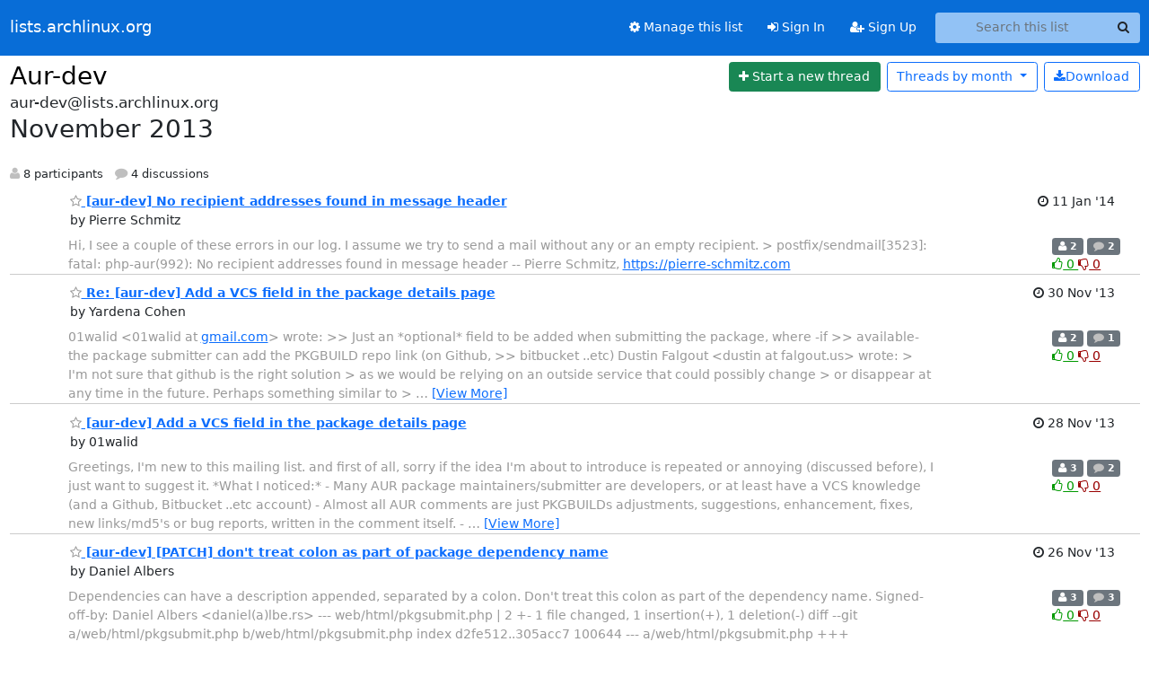

--- FILE ---
content_type: text/html; charset=utf-8
request_url: https://lists.archlinux.org/archives/list/aur-dev@lists.archlinux.org/2013/11/
body_size: 5991
content:





<!DOCTYPE HTML>
<html>
    <head>
        <meta http-equiv="Content-Type" content="text/html; charset=UTF-8" />
        <meta name="viewport" content="width=device-width, initial-scale=1.0" />
        <meta name="ROBOTS" content="INDEX, FOLLOW" />
        <title>
November 2013 - Aur-dev - lists.archlinux.org
</title>
        <meta name="author" content="" />
        <meta name="dc.language" content="en" />
        <link rel="shortcut icon" href="/static/hyperkitty/img/favicon.ico" />
        <link rel="stylesheet" href="/static/hyperkitty/libs/jquery/smoothness/jquery-ui-1.13.1.min.css" type="text/css" media="all" />
        <link rel="stylesheet" href="/static/hyperkitty/libs/fonts/font-awesome/css/font-awesome.min.css" type="text/css" media="all" />
        <link rel="stylesheet" href="/static/CACHE/css/output.e5bf37f52345.css" type="text/css" media="all"><link rel="stylesheet" href="/static/CACHE/css/output.e68c4908b3de.css" type="text/css"><link rel="stylesheet" href="/static/CACHE/css/output.60693ec958f7.css" type="text/css" media="all">
         
        
<link rel="alternate" type="application/rss+xml" title="Aur-dev" href="/archives/list/aur-dev@lists.archlinux.org/feed/"/>

        

    </head>

    <body>

    


    <nav class="navbar sticky-top navbar-expand-md mb-2" id="navbar-main">
        <div class="container-xxl">
            <div class="navbar-header"> <!--part of navbar that's always present-->
                <button type="button" class="navbar-toggler collapsed" data-bs-toggle="collapse" data-bs-target=".navbar-collapse">
                    <span class="fa fa-bars"></span>
                </button>
                <a class="navbar-brand" href="/archives/">lists.archlinux.org</a>

            </div> <!-- /navbar-header -->
            <div class="d-flex">
                <div class="auth dropdown d-md-none">
                        
                </div>
                
                <a  href="/accounts/login/?next=/archives/list/aur-dev%40lists.archlinux.org/2013/11/" class="nav-link d-md-none">
                    <span class="fa fa-sign-in"></span>
                    Sign In
                </a>
                <a  href="/accounts/signup/?next=/archives/list/aur-dev%40lists.archlinux.org/2013/11/" class="nav-link d-md-none">
                    <span class="fa fa-user-plus"></span>
                    Sign Up
                </a>
                
            </div>
            <div class="navbar-collapse collapse justify-content-end"> <!--part of navbar that's collapsed on small screens-->
                <!-- show dropdown for smaller viewports b/c login name/email may be too long -->
                <!-- only show this extra button/dropdown if we're in small screen sizes -->
            
                
                <a href="/mailman3/lists/aur-dev.lists.archlinux.org/" class="nav-link">
                    <span class="fa fa-cog"></span>
                    Manage this list
                </a>
                
            
            
            <a  href="/accounts/login/?next=/archives/list/aur-dev%40lists.archlinux.org/2013/11/" class="nav-link d-none d-md-block">
                <span class="fa fa-sign-in"></span>
                Sign In
            </a>
            <a  href="/accounts/signup/?next=/archives/list/aur-dev%40lists.archlinux.org/2013/11/" class="nav-link d-none d-md-block">
                <span class="fa fa-user-plus"></span>
                Sign Up
            </a>
            
                <form name="search" method="get" action="/archives/search" class="navbar-form navbar-right my-2 my-lg-2 ms-2" role="search">
                    <input type="hidden" name="mlist" value="aur-dev@lists.archlinux.org" />
                    <div class="input-group">
                    <input name="q" type="text" class="form-control rounded-4 search"
                            
                                placeholder="Search this list"
                                aria-label="Search this list"
                            
                            
                            />
                    <button class="btn search-button" aria-label="Search"><span class="fa fa-search"></span></button>
                    </div>
                </form>
                <!-- larger viewports -->
                <ul class="nav navbar-nav auth d-none d-md-flex">
                    
                </ul>
            </div> <!--/navbar-collapse -->
        </div><!-- /container for navbar -->
    </nav>

    

     <div class="modal fade" tabindex="-1" role="dialog" id="keyboard-shortcuts">
       <div class="modal-dialog" role="document">
         <div class="modal-content">
           <div class="modal-header">
             <button type="button" class="close" data-dismiss="modal" aria-label="Close"><span aria-hidden="true">&times;</span></button>
             <h4 class="modal-title">Keyboard Shortcuts</h4>
           </div>
           <div class="modal-body">
             <h3>Thread View</h3>
             <ul>
               <li><code>j</code>: Next unread message </li>
               <li><code>k</code>: Previous unread message </li>
               <li><code>j a</code>: Jump to all threads
               <li><code>j l</code>: Jump to MailingList overview
             </ul>
           </div>
         </div><!-- /.modal-content -->
       </div><!-- /.modal-dialog -->
     </div><!-- /.modal -->

     <div class="container-xxl" role="main">
        

<div class="row">

    <div id="thread-list">
        <div class="thread-list-header row">
            <h1 class="col">
                <a href="/archives/list/aur-dev@lists.archlinux.org/" class="list-name">
                    
                        Aur-dev
                    
                </a>
            </h1>
            <div class="col d-flex flex-align-center flex-row-reverse">
                <div class="order-3 me-2">
                    <a href="/archives/list/aur-dev@lists.archlinux.org/message/new"
                        class="btn btn-success"
                        aria-label="Start new thread">
                        <i class="fa fa-plus"></i>
                        <span class="d-inline d-md-none">Thread</span>
                        <span class="d-none d-md-inline">Start a new thread</span>
                    </a>
                </div>
                
                <div class="d-none d-md-block">
                    <a href="/archives/list/aur-dev@lists.archlinux.org/export/aur-dev@lists.archlinux.org-2013-12.mbox.gz?start=2013-11-01&amp;end=2013-12-01" title="This month in gzipped mbox format"
                    class="btn btn-outline-primary ms-2"><i class="fa fa-download" aria-label="Download Messages"></i>Download
                    </a>
                
                </div>
                
                   



<div class="dropdown-center">
<a href="" id="navbarMonthsListDrop" class="btn btn-outline-primary dropdown-toggle" data-bs-toggle="dropdown">
  <span class="d-none d-md-inline">Threads by</span> month <b class="caret"></b>
</a>
<ul class="dropdown-menu" role="menu" aria-labelledby="navbarMonthsListDrop">
    
    <li role="presentation" class="dropdown-header disabled dropdown-item">
        <a href="" class="nav-link">----- 2026 -----</a>
    </li>
    
    <li>
        <a class="dropdown-item" href="/archives/list/aur-dev@lists.archlinux.org/2026/1/"
           >January</a>
    </li>
    
    
    <li role="presentation" class="dropdown-header disabled dropdown-item">
        <a href="" class="nav-link">----- 2025 -----</a>
    </li>
    
    <li>
        <a class="dropdown-item" href="/archives/list/aur-dev@lists.archlinux.org/2025/12/"
           >December</a>
    </li>
    
    <li>
        <a class="dropdown-item" href="/archives/list/aur-dev@lists.archlinux.org/2025/11/"
           >November</a>
    </li>
    
    <li>
        <a class="dropdown-item" href="/archives/list/aur-dev@lists.archlinux.org/2025/10/"
           >October</a>
    </li>
    
    <li>
        <a class="dropdown-item" href="/archives/list/aur-dev@lists.archlinux.org/2025/9/"
           >September</a>
    </li>
    
    <li>
        <a class="dropdown-item" href="/archives/list/aur-dev@lists.archlinux.org/2025/8/"
           >August</a>
    </li>
    
    <li>
        <a class="dropdown-item" href="/archives/list/aur-dev@lists.archlinux.org/2025/7/"
           >July</a>
    </li>
    
    <li>
        <a class="dropdown-item" href="/archives/list/aur-dev@lists.archlinux.org/2025/6/"
           >June</a>
    </li>
    
    <li>
        <a class="dropdown-item" href="/archives/list/aur-dev@lists.archlinux.org/2025/5/"
           >May</a>
    </li>
    
    <li>
        <a class="dropdown-item" href="/archives/list/aur-dev@lists.archlinux.org/2025/4/"
           >April</a>
    </li>
    
    <li>
        <a class="dropdown-item" href="/archives/list/aur-dev@lists.archlinux.org/2025/3/"
           >March</a>
    </li>
    
    <li>
        <a class="dropdown-item" href="/archives/list/aur-dev@lists.archlinux.org/2025/2/"
           >February</a>
    </li>
    
    <li>
        <a class="dropdown-item" href="/archives/list/aur-dev@lists.archlinux.org/2025/1/"
           >January</a>
    </li>
    
    
    <li role="presentation" class="dropdown-header disabled dropdown-item">
        <a href="" class="nav-link">----- 2024 -----</a>
    </li>
    
    <li>
        <a class="dropdown-item" href="/archives/list/aur-dev@lists.archlinux.org/2024/12/"
           >December</a>
    </li>
    
    <li>
        <a class="dropdown-item" href="/archives/list/aur-dev@lists.archlinux.org/2024/11/"
           >November</a>
    </li>
    
    <li>
        <a class="dropdown-item" href="/archives/list/aur-dev@lists.archlinux.org/2024/10/"
           >October</a>
    </li>
    
    <li>
        <a class="dropdown-item" href="/archives/list/aur-dev@lists.archlinux.org/2024/9/"
           >September</a>
    </li>
    
    <li>
        <a class="dropdown-item" href="/archives/list/aur-dev@lists.archlinux.org/2024/8/"
           >August</a>
    </li>
    
    <li>
        <a class="dropdown-item" href="/archives/list/aur-dev@lists.archlinux.org/2024/7/"
           >July</a>
    </li>
    
    <li>
        <a class="dropdown-item" href="/archives/list/aur-dev@lists.archlinux.org/2024/6/"
           >June</a>
    </li>
    
    <li>
        <a class="dropdown-item" href="/archives/list/aur-dev@lists.archlinux.org/2024/5/"
           >May</a>
    </li>
    
    <li>
        <a class="dropdown-item" href="/archives/list/aur-dev@lists.archlinux.org/2024/4/"
           >April</a>
    </li>
    
    <li>
        <a class="dropdown-item" href="/archives/list/aur-dev@lists.archlinux.org/2024/3/"
           >March</a>
    </li>
    
    <li>
        <a class="dropdown-item" href="/archives/list/aur-dev@lists.archlinux.org/2024/2/"
           >February</a>
    </li>
    
    <li>
        <a class="dropdown-item" href="/archives/list/aur-dev@lists.archlinux.org/2024/1/"
           >January</a>
    </li>
    
    
    <li role="presentation" class="dropdown-header disabled dropdown-item">
        <a href="" class="nav-link">----- 2023 -----</a>
    </li>
    
    <li>
        <a class="dropdown-item" href="/archives/list/aur-dev@lists.archlinux.org/2023/12/"
           >December</a>
    </li>
    
    <li>
        <a class="dropdown-item" href="/archives/list/aur-dev@lists.archlinux.org/2023/11/"
           >November</a>
    </li>
    
    <li>
        <a class="dropdown-item" href="/archives/list/aur-dev@lists.archlinux.org/2023/10/"
           >October</a>
    </li>
    
    <li>
        <a class="dropdown-item" href="/archives/list/aur-dev@lists.archlinux.org/2023/9/"
           >September</a>
    </li>
    
    <li>
        <a class="dropdown-item" href="/archives/list/aur-dev@lists.archlinux.org/2023/8/"
           >August</a>
    </li>
    
    <li>
        <a class="dropdown-item" href="/archives/list/aur-dev@lists.archlinux.org/2023/7/"
           >July</a>
    </li>
    
    <li>
        <a class="dropdown-item" href="/archives/list/aur-dev@lists.archlinux.org/2023/6/"
           >June</a>
    </li>
    
    <li>
        <a class="dropdown-item" href="/archives/list/aur-dev@lists.archlinux.org/2023/5/"
           >May</a>
    </li>
    
    <li>
        <a class="dropdown-item" href="/archives/list/aur-dev@lists.archlinux.org/2023/4/"
           >April</a>
    </li>
    
    <li>
        <a class="dropdown-item" href="/archives/list/aur-dev@lists.archlinux.org/2023/3/"
           >March</a>
    </li>
    
    <li>
        <a class="dropdown-item" href="/archives/list/aur-dev@lists.archlinux.org/2023/2/"
           >February</a>
    </li>
    
    <li>
        <a class="dropdown-item" href="/archives/list/aur-dev@lists.archlinux.org/2023/1/"
           >January</a>
    </li>
    
    
    <li role="presentation" class="dropdown-header disabled dropdown-item">
        <a href="" class="nav-link">----- 2022 -----</a>
    </li>
    
    <li>
        <a class="dropdown-item" href="/archives/list/aur-dev@lists.archlinux.org/2022/12/"
           >December</a>
    </li>
    
    <li>
        <a class="dropdown-item" href="/archives/list/aur-dev@lists.archlinux.org/2022/11/"
           >November</a>
    </li>
    
    <li>
        <a class="dropdown-item" href="/archives/list/aur-dev@lists.archlinux.org/2022/10/"
           >October</a>
    </li>
    
    <li>
        <a class="dropdown-item" href="/archives/list/aur-dev@lists.archlinux.org/2022/9/"
           >September</a>
    </li>
    
    <li>
        <a class="dropdown-item" href="/archives/list/aur-dev@lists.archlinux.org/2022/8/"
           >August</a>
    </li>
    
    <li>
        <a class="dropdown-item" href="/archives/list/aur-dev@lists.archlinux.org/2022/7/"
           >July</a>
    </li>
    
    <li>
        <a class="dropdown-item" href="/archives/list/aur-dev@lists.archlinux.org/2022/6/"
           >June</a>
    </li>
    
    <li>
        <a class="dropdown-item" href="/archives/list/aur-dev@lists.archlinux.org/2022/5/"
           >May</a>
    </li>
    
    <li>
        <a class="dropdown-item" href="/archives/list/aur-dev@lists.archlinux.org/2022/4/"
           >April</a>
    </li>
    
    <li>
        <a class="dropdown-item" href="/archives/list/aur-dev@lists.archlinux.org/2022/3/"
           >March</a>
    </li>
    
    <li>
        <a class="dropdown-item" href="/archives/list/aur-dev@lists.archlinux.org/2022/2/"
           >February</a>
    </li>
    
    <li>
        <a class="dropdown-item" href="/archives/list/aur-dev@lists.archlinux.org/2022/1/"
           >January</a>
    </li>
    
    
    <li role="presentation" class="dropdown-header disabled dropdown-item">
        <a href="" class="nav-link">----- 2021 -----</a>
    </li>
    
    <li>
        <a class="dropdown-item" href="/archives/list/aur-dev@lists.archlinux.org/2021/12/"
           >December</a>
    </li>
    
    <li>
        <a class="dropdown-item" href="/archives/list/aur-dev@lists.archlinux.org/2021/11/"
           >November</a>
    </li>
    
    <li>
        <a class="dropdown-item" href="/archives/list/aur-dev@lists.archlinux.org/2021/10/"
           >October</a>
    </li>
    
    <li>
        <a class="dropdown-item" href="/archives/list/aur-dev@lists.archlinux.org/2021/9/"
           >September</a>
    </li>
    
    <li>
        <a class="dropdown-item" href="/archives/list/aur-dev@lists.archlinux.org/2021/8/"
           >August</a>
    </li>
    
    <li>
        <a class="dropdown-item" href="/archives/list/aur-dev@lists.archlinux.org/2021/7/"
           >July</a>
    </li>
    
    <li>
        <a class="dropdown-item" href="/archives/list/aur-dev@lists.archlinux.org/2021/6/"
           >June</a>
    </li>
    
    <li>
        <a class="dropdown-item" href="/archives/list/aur-dev@lists.archlinux.org/2021/5/"
           >May</a>
    </li>
    
    <li>
        <a class="dropdown-item" href="/archives/list/aur-dev@lists.archlinux.org/2021/4/"
           >April</a>
    </li>
    
    <li>
        <a class="dropdown-item" href="/archives/list/aur-dev@lists.archlinux.org/2021/3/"
           >March</a>
    </li>
    
    <li>
        <a class="dropdown-item" href="/archives/list/aur-dev@lists.archlinux.org/2021/2/"
           >February</a>
    </li>
    
    <li>
        <a class="dropdown-item" href="/archives/list/aur-dev@lists.archlinux.org/2021/1/"
           >January</a>
    </li>
    
    
    <li role="presentation" class="dropdown-header disabled dropdown-item">
        <a href="" class="nav-link">----- 2020 -----</a>
    </li>
    
    <li>
        <a class="dropdown-item" href="/archives/list/aur-dev@lists.archlinux.org/2020/12/"
           >December</a>
    </li>
    
    <li>
        <a class="dropdown-item" href="/archives/list/aur-dev@lists.archlinux.org/2020/11/"
           >November</a>
    </li>
    
    <li>
        <a class="dropdown-item" href="/archives/list/aur-dev@lists.archlinux.org/2020/10/"
           >October</a>
    </li>
    
    <li>
        <a class="dropdown-item" href="/archives/list/aur-dev@lists.archlinux.org/2020/9/"
           >September</a>
    </li>
    
    <li>
        <a class="dropdown-item" href="/archives/list/aur-dev@lists.archlinux.org/2020/8/"
           >August</a>
    </li>
    
    <li>
        <a class="dropdown-item" href="/archives/list/aur-dev@lists.archlinux.org/2020/7/"
           >July</a>
    </li>
    
    <li>
        <a class="dropdown-item" href="/archives/list/aur-dev@lists.archlinux.org/2020/6/"
           >June</a>
    </li>
    
    <li>
        <a class="dropdown-item" href="/archives/list/aur-dev@lists.archlinux.org/2020/5/"
           >May</a>
    </li>
    
    <li>
        <a class="dropdown-item" href="/archives/list/aur-dev@lists.archlinux.org/2020/4/"
           >April</a>
    </li>
    
    <li>
        <a class="dropdown-item" href="/archives/list/aur-dev@lists.archlinux.org/2020/3/"
           >March</a>
    </li>
    
    <li>
        <a class="dropdown-item" href="/archives/list/aur-dev@lists.archlinux.org/2020/2/"
           >February</a>
    </li>
    
    <li>
        <a class="dropdown-item" href="/archives/list/aur-dev@lists.archlinux.org/2020/1/"
           >January</a>
    </li>
    
    
    <li role="presentation" class="dropdown-header disabled dropdown-item">
        <a href="" class="nav-link">----- 2019 -----</a>
    </li>
    
    <li>
        <a class="dropdown-item" href="/archives/list/aur-dev@lists.archlinux.org/2019/12/"
           >December</a>
    </li>
    
    <li>
        <a class="dropdown-item" href="/archives/list/aur-dev@lists.archlinux.org/2019/11/"
           >November</a>
    </li>
    
    <li>
        <a class="dropdown-item" href="/archives/list/aur-dev@lists.archlinux.org/2019/10/"
           >October</a>
    </li>
    
    <li>
        <a class="dropdown-item" href="/archives/list/aur-dev@lists.archlinux.org/2019/9/"
           >September</a>
    </li>
    
    <li>
        <a class="dropdown-item" href="/archives/list/aur-dev@lists.archlinux.org/2019/8/"
           >August</a>
    </li>
    
    <li>
        <a class="dropdown-item" href="/archives/list/aur-dev@lists.archlinux.org/2019/7/"
           >July</a>
    </li>
    
    <li>
        <a class="dropdown-item" href="/archives/list/aur-dev@lists.archlinux.org/2019/6/"
           >June</a>
    </li>
    
    <li>
        <a class="dropdown-item" href="/archives/list/aur-dev@lists.archlinux.org/2019/5/"
           >May</a>
    </li>
    
    <li>
        <a class="dropdown-item" href="/archives/list/aur-dev@lists.archlinux.org/2019/4/"
           >April</a>
    </li>
    
    <li>
        <a class="dropdown-item" href="/archives/list/aur-dev@lists.archlinux.org/2019/3/"
           >March</a>
    </li>
    
    <li>
        <a class="dropdown-item" href="/archives/list/aur-dev@lists.archlinux.org/2019/2/"
           >February</a>
    </li>
    
    <li>
        <a class="dropdown-item" href="/archives/list/aur-dev@lists.archlinux.org/2019/1/"
           >January</a>
    </li>
    
    
    <li role="presentation" class="dropdown-header disabled dropdown-item">
        <a href="" class="nav-link">----- 2018 -----</a>
    </li>
    
    <li>
        <a class="dropdown-item" href="/archives/list/aur-dev@lists.archlinux.org/2018/12/"
           >December</a>
    </li>
    
    <li>
        <a class="dropdown-item" href="/archives/list/aur-dev@lists.archlinux.org/2018/11/"
           >November</a>
    </li>
    
    <li>
        <a class="dropdown-item" href="/archives/list/aur-dev@lists.archlinux.org/2018/10/"
           >October</a>
    </li>
    
    <li>
        <a class="dropdown-item" href="/archives/list/aur-dev@lists.archlinux.org/2018/9/"
           >September</a>
    </li>
    
    <li>
        <a class="dropdown-item" href="/archives/list/aur-dev@lists.archlinux.org/2018/8/"
           >August</a>
    </li>
    
    <li>
        <a class="dropdown-item" href="/archives/list/aur-dev@lists.archlinux.org/2018/7/"
           >July</a>
    </li>
    
    <li>
        <a class="dropdown-item" href="/archives/list/aur-dev@lists.archlinux.org/2018/6/"
           >June</a>
    </li>
    
    <li>
        <a class="dropdown-item" href="/archives/list/aur-dev@lists.archlinux.org/2018/5/"
           >May</a>
    </li>
    
    <li>
        <a class="dropdown-item" href="/archives/list/aur-dev@lists.archlinux.org/2018/4/"
           >April</a>
    </li>
    
    <li>
        <a class="dropdown-item" href="/archives/list/aur-dev@lists.archlinux.org/2018/3/"
           >March</a>
    </li>
    
    <li>
        <a class="dropdown-item" href="/archives/list/aur-dev@lists.archlinux.org/2018/2/"
           >February</a>
    </li>
    
    <li>
        <a class="dropdown-item" href="/archives/list/aur-dev@lists.archlinux.org/2018/1/"
           >January</a>
    </li>
    
    
    <li role="presentation" class="dropdown-header disabled dropdown-item">
        <a href="" class="nav-link">----- 2017 -----</a>
    </li>
    
    <li>
        <a class="dropdown-item" href="/archives/list/aur-dev@lists.archlinux.org/2017/12/"
           >December</a>
    </li>
    
    <li>
        <a class="dropdown-item" href="/archives/list/aur-dev@lists.archlinux.org/2017/11/"
           >November</a>
    </li>
    
    <li>
        <a class="dropdown-item" href="/archives/list/aur-dev@lists.archlinux.org/2017/10/"
           >October</a>
    </li>
    
    <li>
        <a class="dropdown-item" href="/archives/list/aur-dev@lists.archlinux.org/2017/9/"
           >September</a>
    </li>
    
    <li>
        <a class="dropdown-item" href="/archives/list/aur-dev@lists.archlinux.org/2017/8/"
           >August</a>
    </li>
    
    <li>
        <a class="dropdown-item" href="/archives/list/aur-dev@lists.archlinux.org/2017/7/"
           >July</a>
    </li>
    
    <li>
        <a class="dropdown-item" href="/archives/list/aur-dev@lists.archlinux.org/2017/6/"
           >June</a>
    </li>
    
    <li>
        <a class="dropdown-item" href="/archives/list/aur-dev@lists.archlinux.org/2017/5/"
           >May</a>
    </li>
    
    <li>
        <a class="dropdown-item" href="/archives/list/aur-dev@lists.archlinux.org/2017/4/"
           >April</a>
    </li>
    
    <li>
        <a class="dropdown-item" href="/archives/list/aur-dev@lists.archlinux.org/2017/3/"
           >March</a>
    </li>
    
    <li>
        <a class="dropdown-item" href="/archives/list/aur-dev@lists.archlinux.org/2017/2/"
           >February</a>
    </li>
    
    <li>
        <a class="dropdown-item" href="/archives/list/aur-dev@lists.archlinux.org/2017/1/"
           >January</a>
    </li>
    
    
    <li role="presentation" class="dropdown-header disabled dropdown-item">
        <a href="" class="nav-link">----- 2016 -----</a>
    </li>
    
    <li>
        <a class="dropdown-item" href="/archives/list/aur-dev@lists.archlinux.org/2016/12/"
           >December</a>
    </li>
    
    <li>
        <a class="dropdown-item" href="/archives/list/aur-dev@lists.archlinux.org/2016/11/"
           >November</a>
    </li>
    
    <li>
        <a class="dropdown-item" href="/archives/list/aur-dev@lists.archlinux.org/2016/10/"
           >October</a>
    </li>
    
    <li>
        <a class="dropdown-item" href="/archives/list/aur-dev@lists.archlinux.org/2016/9/"
           >September</a>
    </li>
    
    <li>
        <a class="dropdown-item" href="/archives/list/aur-dev@lists.archlinux.org/2016/8/"
           >August</a>
    </li>
    
    <li>
        <a class="dropdown-item" href="/archives/list/aur-dev@lists.archlinux.org/2016/7/"
           >July</a>
    </li>
    
    <li>
        <a class="dropdown-item" href="/archives/list/aur-dev@lists.archlinux.org/2016/6/"
           >June</a>
    </li>
    
    <li>
        <a class="dropdown-item" href="/archives/list/aur-dev@lists.archlinux.org/2016/5/"
           >May</a>
    </li>
    
    <li>
        <a class="dropdown-item" href="/archives/list/aur-dev@lists.archlinux.org/2016/4/"
           >April</a>
    </li>
    
    <li>
        <a class="dropdown-item" href="/archives/list/aur-dev@lists.archlinux.org/2016/3/"
           >March</a>
    </li>
    
    <li>
        <a class="dropdown-item" href="/archives/list/aur-dev@lists.archlinux.org/2016/2/"
           >February</a>
    </li>
    
    <li>
        <a class="dropdown-item" href="/archives/list/aur-dev@lists.archlinux.org/2016/1/"
           >January</a>
    </li>
    
    
    <li role="presentation" class="dropdown-header disabled dropdown-item">
        <a href="" class="nav-link">----- 2015 -----</a>
    </li>
    
    <li>
        <a class="dropdown-item" href="/archives/list/aur-dev@lists.archlinux.org/2015/12/"
           >December</a>
    </li>
    
    <li>
        <a class="dropdown-item" href="/archives/list/aur-dev@lists.archlinux.org/2015/11/"
           >November</a>
    </li>
    
    <li>
        <a class="dropdown-item" href="/archives/list/aur-dev@lists.archlinux.org/2015/10/"
           >October</a>
    </li>
    
    <li>
        <a class="dropdown-item" href="/archives/list/aur-dev@lists.archlinux.org/2015/9/"
           >September</a>
    </li>
    
    <li>
        <a class="dropdown-item" href="/archives/list/aur-dev@lists.archlinux.org/2015/8/"
           >August</a>
    </li>
    
    <li>
        <a class="dropdown-item" href="/archives/list/aur-dev@lists.archlinux.org/2015/7/"
           >July</a>
    </li>
    
    <li>
        <a class="dropdown-item" href="/archives/list/aur-dev@lists.archlinux.org/2015/6/"
           >June</a>
    </li>
    
    <li>
        <a class="dropdown-item" href="/archives/list/aur-dev@lists.archlinux.org/2015/5/"
           >May</a>
    </li>
    
    <li>
        <a class="dropdown-item" href="/archives/list/aur-dev@lists.archlinux.org/2015/4/"
           >April</a>
    </li>
    
    <li>
        <a class="dropdown-item" href="/archives/list/aur-dev@lists.archlinux.org/2015/3/"
           >March</a>
    </li>
    
    <li>
        <a class="dropdown-item" href="/archives/list/aur-dev@lists.archlinux.org/2015/2/"
           >February</a>
    </li>
    
    <li>
        <a class="dropdown-item" href="/archives/list/aur-dev@lists.archlinux.org/2015/1/"
           >January</a>
    </li>
    
    
    <li role="presentation" class="dropdown-header disabled dropdown-item">
        <a href="" class="nav-link">----- 2014 -----</a>
    </li>
    
    <li>
        <a class="dropdown-item" href="/archives/list/aur-dev@lists.archlinux.org/2014/12/"
           >December</a>
    </li>
    
    <li>
        <a class="dropdown-item" href="/archives/list/aur-dev@lists.archlinux.org/2014/11/"
           >November</a>
    </li>
    
    <li>
        <a class="dropdown-item" href="/archives/list/aur-dev@lists.archlinux.org/2014/10/"
           >October</a>
    </li>
    
    <li>
        <a class="dropdown-item" href="/archives/list/aur-dev@lists.archlinux.org/2014/9/"
           >September</a>
    </li>
    
    <li>
        <a class="dropdown-item" href="/archives/list/aur-dev@lists.archlinux.org/2014/8/"
           >August</a>
    </li>
    
    <li>
        <a class="dropdown-item" href="/archives/list/aur-dev@lists.archlinux.org/2014/7/"
           >July</a>
    </li>
    
    <li>
        <a class="dropdown-item" href="/archives/list/aur-dev@lists.archlinux.org/2014/6/"
           >June</a>
    </li>
    
    <li>
        <a class="dropdown-item" href="/archives/list/aur-dev@lists.archlinux.org/2014/5/"
           >May</a>
    </li>
    
    <li>
        <a class="dropdown-item" href="/archives/list/aur-dev@lists.archlinux.org/2014/4/"
           >April</a>
    </li>
    
    <li>
        <a class="dropdown-item" href="/archives/list/aur-dev@lists.archlinux.org/2014/3/"
           >March</a>
    </li>
    
    <li>
        <a class="dropdown-item" href="/archives/list/aur-dev@lists.archlinux.org/2014/2/"
           >February</a>
    </li>
    
    <li>
        <a class="dropdown-item" href="/archives/list/aur-dev@lists.archlinux.org/2014/1/"
           >January</a>
    </li>
    
    
    <li role="presentation" class="dropdown-header disabled dropdown-item">
        <a href="" class="nav-link">----- 2013 -----</a>
    </li>
    
    <li>
        <a class="dropdown-item" href="/archives/list/aur-dev@lists.archlinux.org/2013/12/"
           >December</a>
    </li>
    
    <li>
        <a class="dropdown-item" href="/archives/list/aur-dev@lists.archlinux.org/2013/11/"
           >November</a>
    </li>
    
    <li>
        <a class="dropdown-item" href="/archives/list/aur-dev@lists.archlinux.org/2013/10/"
           >October</a>
    </li>
    
    <li>
        <a class="dropdown-item" href="/archives/list/aur-dev@lists.archlinux.org/2013/9/"
           >September</a>
    </li>
    
    <li>
        <a class="dropdown-item" href="/archives/list/aur-dev@lists.archlinux.org/2013/8/"
           >August</a>
    </li>
    
    <li>
        <a class="dropdown-item" href="/archives/list/aur-dev@lists.archlinux.org/2013/7/"
           >July</a>
    </li>
    
    <li>
        <a class="dropdown-item" href="/archives/list/aur-dev@lists.archlinux.org/2013/6/"
           >June</a>
    </li>
    
    <li>
        <a class="dropdown-item" href="/archives/list/aur-dev@lists.archlinux.org/2013/5/"
           >May</a>
    </li>
    
    <li>
        <a class="dropdown-item" href="/archives/list/aur-dev@lists.archlinux.org/2013/4/"
           >April</a>
    </li>
    
    <li>
        <a class="dropdown-item" href="/archives/list/aur-dev@lists.archlinux.org/2013/3/"
           >March</a>
    </li>
    
    <li>
        <a class="dropdown-item" href="/archives/list/aur-dev@lists.archlinux.org/2013/2/"
           >February</a>
    </li>
    
    <li>
        <a class="dropdown-item" href="/archives/list/aur-dev@lists.archlinux.org/2013/1/"
           >January</a>
    </li>
    
    
    <li role="presentation" class="dropdown-header disabled dropdown-item">
        <a href="" class="nav-link">----- 2012 -----</a>
    </li>
    
    <li>
        <a class="dropdown-item" href="/archives/list/aur-dev@lists.archlinux.org/2012/12/"
           >December</a>
    </li>
    
    <li>
        <a class="dropdown-item" href="/archives/list/aur-dev@lists.archlinux.org/2012/11/"
           >November</a>
    </li>
    
    <li>
        <a class="dropdown-item" href="/archives/list/aur-dev@lists.archlinux.org/2012/10/"
           >October</a>
    </li>
    
    <li>
        <a class="dropdown-item" href="/archives/list/aur-dev@lists.archlinux.org/2012/9/"
           >September</a>
    </li>
    
    <li>
        <a class="dropdown-item" href="/archives/list/aur-dev@lists.archlinux.org/2012/8/"
           >August</a>
    </li>
    
    <li>
        <a class="dropdown-item" href="/archives/list/aur-dev@lists.archlinux.org/2012/7/"
           >July</a>
    </li>
    
    <li>
        <a class="dropdown-item" href="/archives/list/aur-dev@lists.archlinux.org/2012/6/"
           >June</a>
    </li>
    
    <li>
        <a class="dropdown-item" href="/archives/list/aur-dev@lists.archlinux.org/2012/5/"
           >May</a>
    </li>
    
    <li>
        <a class="dropdown-item" href="/archives/list/aur-dev@lists.archlinux.org/2012/4/"
           >April</a>
    </li>
    
    <li>
        <a class="dropdown-item" href="/archives/list/aur-dev@lists.archlinux.org/2012/3/"
           >March</a>
    </li>
    
    <li>
        <a class="dropdown-item" href="/archives/list/aur-dev@lists.archlinux.org/2012/2/"
           >February</a>
    </li>
    
    <li>
        <a class="dropdown-item" href="/archives/list/aur-dev@lists.archlinux.org/2012/1/"
           >January</a>
    </li>
    
    
    <li role="presentation" class="dropdown-header disabled dropdown-item">
        <a href="" class="nav-link">----- 2011 -----</a>
    </li>
    
    <li>
        <a class="dropdown-item" href="/archives/list/aur-dev@lists.archlinux.org/2011/12/"
           >December</a>
    </li>
    
    <li>
        <a class="dropdown-item" href="/archives/list/aur-dev@lists.archlinux.org/2011/11/"
           >November</a>
    </li>
    
    <li>
        <a class="dropdown-item" href="/archives/list/aur-dev@lists.archlinux.org/2011/10/"
           >October</a>
    </li>
    
    <li>
        <a class="dropdown-item" href="/archives/list/aur-dev@lists.archlinux.org/2011/9/"
           >September</a>
    </li>
    
    <li>
        <a class="dropdown-item" href="/archives/list/aur-dev@lists.archlinux.org/2011/8/"
           >August</a>
    </li>
    
    <li>
        <a class="dropdown-item" href="/archives/list/aur-dev@lists.archlinux.org/2011/7/"
           >July</a>
    </li>
    
    <li>
        <a class="dropdown-item" href="/archives/list/aur-dev@lists.archlinux.org/2011/6/"
           >June</a>
    </li>
    
    <li>
        <a class="dropdown-item" href="/archives/list/aur-dev@lists.archlinux.org/2011/5/"
           >May</a>
    </li>
    
    <li>
        <a class="dropdown-item" href="/archives/list/aur-dev@lists.archlinux.org/2011/4/"
           >April</a>
    </li>
    
    <li>
        <a class="dropdown-item" href="/archives/list/aur-dev@lists.archlinux.org/2011/3/"
           >March</a>
    </li>
    
    <li>
        <a class="dropdown-item" href="/archives/list/aur-dev@lists.archlinux.org/2011/2/"
           >February</a>
    </li>
    
    <li>
        <a class="dropdown-item" href="/archives/list/aur-dev@lists.archlinux.org/2011/1/"
           >January</a>
    </li>
    
    
    <li role="presentation" class="dropdown-header disabled dropdown-item">
        <a href="" class="nav-link">----- 2010 -----</a>
    </li>
    
    <li>
        <a class="dropdown-item" href="/archives/list/aur-dev@lists.archlinux.org/2010/12/"
           >December</a>
    </li>
    
    <li>
        <a class="dropdown-item" href="/archives/list/aur-dev@lists.archlinux.org/2010/11/"
           >November</a>
    </li>
    
    <li>
        <a class="dropdown-item" href="/archives/list/aur-dev@lists.archlinux.org/2010/10/"
           >October</a>
    </li>
    
    <li>
        <a class="dropdown-item" href="/archives/list/aur-dev@lists.archlinux.org/2010/9/"
           >September</a>
    </li>
    
    <li>
        <a class="dropdown-item" href="/archives/list/aur-dev@lists.archlinux.org/2010/8/"
           >August</a>
    </li>
    
    <li>
        <a class="dropdown-item" href="/archives/list/aur-dev@lists.archlinux.org/2010/7/"
           >July</a>
    </li>
    
    <li>
        <a class="dropdown-item" href="/archives/list/aur-dev@lists.archlinux.org/2010/6/"
           >June</a>
    </li>
    
    <li>
        <a class="dropdown-item" href="/archives/list/aur-dev@lists.archlinux.org/2010/5/"
           >May</a>
    </li>
    
    <li>
        <a class="dropdown-item" href="/archives/list/aur-dev@lists.archlinux.org/2010/4/"
           >April</a>
    </li>
    
    <li>
        <a class="dropdown-item" href="/archives/list/aur-dev@lists.archlinux.org/2010/3/"
           >March</a>
    </li>
    
    <li>
        <a class="dropdown-item" href="/archives/list/aur-dev@lists.archlinux.org/2010/2/"
           >February</a>
    </li>
    
    <li>
        <a class="dropdown-item" href="/archives/list/aur-dev@lists.archlinux.org/2010/1/"
           >January</a>
    </li>
    
    
    <li role="presentation" class="dropdown-header disabled dropdown-item">
        <a href="" class="nav-link">----- 2009 -----</a>
    </li>
    
    <li>
        <a class="dropdown-item" href="/archives/list/aur-dev@lists.archlinux.org/2009/12/"
           >December</a>
    </li>
    
    <li>
        <a class="dropdown-item" href="/archives/list/aur-dev@lists.archlinux.org/2009/11/"
           >November</a>
    </li>
    
    <li>
        <a class="dropdown-item" href="/archives/list/aur-dev@lists.archlinux.org/2009/10/"
           >October</a>
    </li>
    
    <li>
        <a class="dropdown-item" href="/archives/list/aur-dev@lists.archlinux.org/2009/9/"
           >September</a>
    </li>
    
    <li>
        <a class="dropdown-item" href="/archives/list/aur-dev@lists.archlinux.org/2009/8/"
           >August</a>
    </li>
    
    <li>
        <a class="dropdown-item" href="/archives/list/aur-dev@lists.archlinux.org/2009/7/"
           >July</a>
    </li>
    
    <li>
        <a class="dropdown-item" href="/archives/list/aur-dev@lists.archlinux.org/2009/6/"
           >June</a>
    </li>
    
    <li>
        <a class="dropdown-item" href="/archives/list/aur-dev@lists.archlinux.org/2009/5/"
           >May</a>
    </li>
    
    <li>
        <a class="dropdown-item" href="/archives/list/aur-dev@lists.archlinux.org/2009/4/"
           >April</a>
    </li>
    
    <li>
        <a class="dropdown-item" href="/archives/list/aur-dev@lists.archlinux.org/2009/3/"
           >March</a>
    </li>
    
    <li>
        <a class="dropdown-item" href="/archives/list/aur-dev@lists.archlinux.org/2009/2/"
           >February</a>
    </li>
    
    <li>
        <a class="dropdown-item" href="/archives/list/aur-dev@lists.archlinux.org/2009/1/"
           >January</a>
    </li>
    
    
    <li role="presentation" class="dropdown-header disabled dropdown-item">
        <a href="" class="nav-link">----- 2008 -----</a>
    </li>
    
    <li>
        <a class="dropdown-item" href="/archives/list/aur-dev@lists.archlinux.org/2008/12/"
           >December</a>
    </li>
    
    <li>
        <a class="dropdown-item" href="/archives/list/aur-dev@lists.archlinux.org/2008/11/"
           >November</a>
    </li>
    
    <li>
        <a class="dropdown-item" href="/archives/list/aur-dev@lists.archlinux.org/2008/10/"
           >October</a>
    </li>
    
    <li>
        <a class="dropdown-item" href="/archives/list/aur-dev@lists.archlinux.org/2008/9/"
           >September</a>
    </li>
    
    <li>
        <a class="dropdown-item" href="/archives/list/aur-dev@lists.archlinux.org/2008/8/"
           >August</a>
    </li>
    
    <li>
        <a class="dropdown-item" href="/archives/list/aur-dev@lists.archlinux.org/2008/7/"
           >July</a>
    </li>
    
    <li>
        <a class="dropdown-item" href="/archives/list/aur-dev@lists.archlinux.org/2008/6/"
           >June</a>
    </li>
    
    <li>
        <a class="dropdown-item" href="/archives/list/aur-dev@lists.archlinux.org/2008/5/"
           >May</a>
    </li>
    
    <li>
        <a class="dropdown-item" href="/archives/list/aur-dev@lists.archlinux.org/2008/4/"
           >April</a>
    </li>
    
    <li>
        <a class="dropdown-item" href="/archives/list/aur-dev@lists.archlinux.org/2008/3/"
           >March</a>
    </li>
    
    <li>
        <a class="dropdown-item" href="/archives/list/aur-dev@lists.archlinux.org/2008/2/"
           >February</a>
    </li>
    
    <li>
        <a class="dropdown-item" href="/archives/list/aur-dev@lists.archlinux.org/2008/1/"
           >January</a>
    </li>
    
    
    <li role="presentation" class="dropdown-header disabled dropdown-item">
        <a href="" class="nav-link">----- 2007 -----</a>
    </li>
    
    <li>
        <a class="dropdown-item" href="/archives/list/aur-dev@lists.archlinux.org/2007/12/"
           >December</a>
    </li>
    
    <li>
        <a class="dropdown-item" href="/archives/list/aur-dev@lists.archlinux.org/2007/11/"
           >November</a>
    </li>
    
    
</ul>
</div>
                
            </div>
            <span class="list-address">
                aur-dev@lists.archlinux.org
                <h2>November 2013</h2>
            </span>
            <ul class="list-unstyled list-stats thread-list-info">
                
                <li>
                    <i class="fa fa-user" aria-label="participants"></i>
                    8 participants
                </li>
                
                <li>
                    <i class="fa fa-comment" aria-label="replies"></i>
                    4 discussions
                </li>
            </ul>

        </div>

        
            



    <div class="thread">
        <div class="thread-info">
            <div class="thread-email row d-flex w-100">
                <div class="thread-summary d-flex">
                    <div class="p-2 sender gravatar circle">
                        
                            
                        
                    </div>
                    <div class="p-2 flex-fill">
                        <a name="ADD75UONCFQGZ22EK36ZHKDVILVNVSAM"
                           href="/archives/list/aur-dev@lists.archlinux.org/thread/ADD75UONCFQGZ22EK36ZHKDVILVNVSAM/"
                           class="thread-title">
                            
                                <i class="fa fa-star-o notsaved" title="Favorite" aria-label="Favorite thread"></i>
                            
                            [aur-dev] No recipient addresses found in message header
                        </a>
                        <br />
                        <span class="sender-name align-center">
                            by Pierre Schmitz
                        </span>
                        <span class="d-flex d-md-none pull-right text-muted" title="Saturday, 11 January 2014 12:22:02">
                          11 Jan &#x27;14
                        </span>
                    </div>
                    <div class="ml-auto p-2 d-none d-md-flex">
                      <br/ >
                        <span class="thread-date pull-right" title="Saturday, 11 January 2014 12:22:02">
                          <i class="fa fa-clock-o" title="Most recent thread activity"></i>
                          11 Jan &#x27;14
                        </span>
                    </div>
                </div>
                <div class="d-none d-md-flex flex-row w-100">
                  <div class="col-10 thread-email-content d-flex">
                    <span class="expander collapsed" style="color: #999">
                        Hi,

I see a couple of these errors in our log. I assume we try to send a
mail without any or an empty recipient.

&gt; postfix/sendmail[3523]: fatal: php-aur(992): No recipient addresses found in message header

-- 
Pierre Schmitz, <a href="https://pierre-schmitz.com" rel="nofollow">https://pierre-schmitz.com</a>

                    </span>
                  </div>
                  <div class="col-2">
                        <div class="list-stats pull-right">
                          <span class="badge bg-secondary">
                            <i class="fa fa-user" aria-label="participants"></i>
                            2
                            <!-- participants -->
                          </span>
                          <span class="badge bg-secondary">
                            <i class="fa fa-comment" aria-label="replies"></i>
                            2
                            <!-- comments -->
                          </span>
                          <span class="d-block d-md-flex">
                            

    <form method="post" class="likeform"
          action="/archives/list/aur-dev@lists.archlinux.org/message/ADD75UONCFQGZ22EK36ZHKDVILVNVSAM/vote">
    <input type="hidden" name="csrfmiddlewaretoken" value="GIi3jJBLqM7QGeZNoXQ4ozADWR0ibaN27D4fJm5rDs7WNXgfPhGrt25cIjMOaj28">
    
		
			<a class="youlike vote  disabled" title="You must be logged-in to vote."
			href="#like" data-vote="1" aria-label="Like thread">
					<i class="fa fa-thumbs-o-up"></i> 0
			</a>
			<a class="youdislike vote disabled" title="You must be logged-in to vote."
			href="#dislike" data-vote="-1" aria-label="Dislike thread">
				<i class="fa fa-thumbs-o-down"></i> 0
			</a>
		
    

    </form>

                          </span>
                        </div>
                    </div>
                </div>

            </div>
        </div>
    </div>


        
            



    <div class="thread">
        <div class="thread-info">
            <div class="thread-email row d-flex w-100">
                <div class="thread-summary d-flex">
                    <div class="p-2 sender gravatar circle">
                        
                            
                        
                    </div>
                    <div class="p-2 flex-fill">
                        <a name="Y7YD3WSSDWX7ZEG34NAULYDWTVDXCKYR"
                           href="/archives/list/aur-dev@lists.archlinux.org/thread/Y7YD3WSSDWX7ZEG34NAULYDWTVDXCKYR/"
                           class="thread-title">
                            
                                <i class="fa fa-star-o notsaved" title="Favorite" aria-label="Favorite thread"></i>
                            
                            Re: [aur-dev] Add a VCS field in the package details page
                        </a>
                        <br />
                        <span class="sender-name align-center">
                            by Yardena Cohen
                        </span>
                        <span class="d-flex d-md-none pull-right text-muted" title="Saturday, 30 November 2013 21:10:53">
                          30 Nov &#x27;13
                        </span>
                    </div>
                    <div class="ml-auto p-2 d-none d-md-flex">
                      <br/ >
                        <span class="thread-date pull-right" title="Saturday, 30 November 2013 21:10:53">
                          <i class="fa fa-clock-o" title="Most recent thread activity"></i>
                          30 Nov &#x27;13
                        </span>
                    </div>
                </div>
                <div class="d-none d-md-flex flex-row w-100">
                  <div class="col-10 thread-email-content d-flex">
                    <span class="expander collapsed" style="color: #999">
                        01walid &lt;01walid at <a href="http://gmail.com" rel="nofollow">gmail.com</a>&gt; wrote:
&gt;&gt; Just an *optional* field to be added when submitting the package, where -if
&gt;&gt; available- the package submitter can add the PKGBUILD repo link (on Github,
&gt;&gt; bitbucket ..etc)

Dustin Falgout &lt;dustin at falgout.us&gt; wrote:
&gt; I&#x27;m not sure that github is the right solution
&gt; as we would be relying on an outside service that could possibly change
&gt; or disappear at any time in the future. Perhaps something similar to
&gt; how wikis allow revisions to be made and viewed by anyone but don&#x27;t
&gt; replace the original content until approved?
&gt;
&gt; I don&#x27;t see a way to do anything about this issue that wouldn&#x27;t be
&gt; considered a new feature to the AUR

I think this proposal is something simpler, almost akin to url= in a
PKGBUILD. I too keep my PKGBUILDs in a git repo, and sometimes I&#x27;ve
even put the github link as the upstream URL. It would be nice if
there was a more correct place for that.

Maintainers can use their own host, doesn&#x27;t have to be github.
Obviously we&#x27;re responsible for avoiding dead links, just as in url=
and source= etc.

                    </span>
                  </div>
                  <div class="col-2">
                        <div class="list-stats pull-right">
                          <span class="badge bg-secondary">
                            <i class="fa fa-user" aria-label="participants"></i>
                            2
                            <!-- participants -->
                          </span>
                          <span class="badge bg-secondary">
                            <i class="fa fa-comment" aria-label="replies"></i>
                            1
                            <!-- comments -->
                          </span>
                          <span class="d-block d-md-flex">
                            

    <form method="post" class="likeform"
          action="/archives/list/aur-dev@lists.archlinux.org/message/Y7YD3WSSDWX7ZEG34NAULYDWTVDXCKYR/vote">
    <input type="hidden" name="csrfmiddlewaretoken" value="GIi3jJBLqM7QGeZNoXQ4ozADWR0ibaN27D4fJm5rDs7WNXgfPhGrt25cIjMOaj28">
    
		
			<a class="youlike vote  disabled" title="You must be logged-in to vote."
			href="#like" data-vote="1" aria-label="Like thread">
					<i class="fa fa-thumbs-o-up"></i> 0
			</a>
			<a class="youdislike vote disabled" title="You must be logged-in to vote."
			href="#dislike" data-vote="-1" aria-label="Dislike thread">
				<i class="fa fa-thumbs-o-down"></i> 0
			</a>
		
    

    </form>

                          </span>
                        </div>
                    </div>
                </div>

            </div>
        </div>
    </div>


        
            



    <div class="thread">
        <div class="thread-info">
            <div class="thread-email row d-flex w-100">
                <div class="thread-summary d-flex">
                    <div class="p-2 sender gravatar circle">
                        
                            
                        
                    </div>
                    <div class="p-2 flex-fill">
                        <a name="C2FSLDC42XLU2XP2GLVYBURARYYWWXUJ"
                           href="/archives/list/aur-dev@lists.archlinux.org/thread/C2FSLDC42XLU2XP2GLVYBURARYYWWXUJ/"
                           class="thread-title">
                            
                                <i class="fa fa-star-o notsaved" title="Favorite" aria-label="Favorite thread"></i>
                            
                            [aur-dev] Add a VCS field in the package details page
                        </a>
                        <br />
                        <span class="sender-name align-center">
                            by 01walid
                        </span>
                        <span class="d-flex d-md-none pull-right text-muted" title="Thursday, 28 November 2013 04:57:26">
                          28 Nov &#x27;13
                        </span>
                    </div>
                    <div class="ml-auto p-2 d-none d-md-flex">
                      <br/ >
                        <span class="thread-date pull-right" title="Thursday, 28 November 2013 04:57:26">
                          <i class="fa fa-clock-o" title="Most recent thread activity"></i>
                          28 Nov &#x27;13
                        </span>
                    </div>
                </div>
                <div class="d-none d-md-flex flex-row w-100">
                  <div class="col-10 thread-email-content d-flex">
                    <span class="expander collapsed" style="color: #999">
                        Greetings,

I&#x27;m new to this mailing list. and first of all, sorry if the idea I&#x27;m about
to introduce is repeated or annoying (discussed before), I just want to
suggest it.

*What I noticed:*

   - Many AUR package maintainers/submitter are developers, or at least
   have a VCS knowledge (and a Github, Bitbucket ..etc account)
   - Almost all AUR comments are just PKGBUILDs adjustments, suggestions,
   enhancement, fixes, new links/md5&#x27;s or bug reports, written in the comment
   itself.
   - Many updated PKGBUILDs do just what suggested in comments (not so
   DRY), just a copy and a past (the community is helping).
   - Many outdated PKGBUILDs are just outdated because the package owner is
   too busy to update it.


*What I suggest:*

Just an *optional* field to be added when submitting the package, where -if
available- the package submitter can add the PKGBUILD repo link (on Github,
bitbucket ..etc), the link is visible in the package details page. so when
the PKGBUILD is outdated or has a problem, the community can suggest pull
requests directly to the repo, and make the life easier for the package
maintainer.
If you want to go further (and I don&#x27;t know how&#x27;s that technically feasible
right now), you can make something that automatically pull the PKGBUILD
directly from the repo link (or the PKGBUILD file direct link from that
repo)


That&#x27;s it, correct me if I&#x27;m just talking nonsense.
Thanks.

                    </span>
                  </div>
                  <div class="col-2">
                        <div class="list-stats pull-right">
                          <span class="badge bg-secondary">
                            <i class="fa fa-user" aria-label="participants"></i>
                            3
                            <!-- participants -->
                          </span>
                          <span class="badge bg-secondary">
                            <i class="fa fa-comment" aria-label="replies"></i>
                            2
                            <!-- comments -->
                          </span>
                          <span class="d-block d-md-flex">
                            

    <form method="post" class="likeform"
          action="/archives/list/aur-dev@lists.archlinux.org/message/C2FSLDC42XLU2XP2GLVYBURARYYWWXUJ/vote">
    <input type="hidden" name="csrfmiddlewaretoken" value="GIi3jJBLqM7QGeZNoXQ4ozADWR0ibaN27D4fJm5rDs7WNXgfPhGrt25cIjMOaj28">
    
		
			<a class="youlike vote  disabled" title="You must be logged-in to vote."
			href="#like" data-vote="1" aria-label="Like thread">
					<i class="fa fa-thumbs-o-up"></i> 0
			</a>
			<a class="youdislike vote disabled" title="You must be logged-in to vote."
			href="#dislike" data-vote="-1" aria-label="Dislike thread">
				<i class="fa fa-thumbs-o-down"></i> 0
			</a>
		
    

    </form>

                          </span>
                        </div>
                    </div>
                </div>

            </div>
        </div>
    </div>


        
            



    <div class="thread">
        <div class="thread-info">
            <div class="thread-email row d-flex w-100">
                <div class="thread-summary d-flex">
                    <div class="p-2 sender gravatar circle">
                        
                            
                        
                    </div>
                    <div class="p-2 flex-fill">
                        <a name="IRRWVGTQNGU7EATACG5OFUDKEYK6E2UF"
                           href="/archives/list/aur-dev@lists.archlinux.org/thread/IRRWVGTQNGU7EATACG5OFUDKEYK6E2UF/"
                           class="thread-title">
                            
                                <i class="fa fa-star-o notsaved" title="Favorite" aria-label="Favorite thread"></i>
                            
                            [aur-dev] [PATCH] don&#x27;t treat colon as part of package dependency	name
                        </a>
                        <br />
                        <span class="sender-name align-center">
                            by Daniel Albers
                        </span>
                        <span class="d-flex d-md-none pull-right text-muted" title="Tuesday, 26 November 2013 11:15:41">
                          26 Nov &#x27;13
                        </span>
                    </div>
                    <div class="ml-auto p-2 d-none d-md-flex">
                      <br/ >
                        <span class="thread-date pull-right" title="Tuesday, 26 November 2013 11:15:41">
                          <i class="fa fa-clock-o" title="Most recent thread activity"></i>
                          26 Nov &#x27;13
                        </span>
                    </div>
                </div>
                <div class="d-none d-md-flex flex-row w-100">
                  <div class="col-10 thread-email-content d-flex">
                    <span class="expander collapsed" style="color: #999">
                        Dependencies can have a description appended, separated by a colon.
Don&#x27;t treat this colon as part of the dependency name.

Signed-off-by: Daniel Albers &lt;daniel(a)lbe.rs&gt;
---
 web/html/pkgsubmit.php | 2 +-
 1 file changed, 1 insertion(+), 1 deletion(-)

diff --git a/web/html/pkgsubmit.php b/web/html/pkgsubmit.php
index d2fe512..305acc7 100644
--- a/web/html/pkgsubmit.php
+++ b/web/html/pkgsubmit.php
@@ -421,7 +421,7 @@ if ($uid):
 			}
 			if (!empty($depends)) {
 				foreach ($depends as $dep) {
-					$deppkgname = preg_replace(&quot;/(&lt;|&lt;=|=|&gt;=|&gt;).*/&quot;, &quot;&quot;, $dep);
+					$deppkgname = preg_replace(&quot;/(&lt;|&lt;=|=|&gt;=|&gt;|:).*/&quot;, &quot;&quot;, $dep);
 					$depcondition = str_replace($deppkgname, &quot;&quot;, $dep);
 
 					if ($deppkgname == &quot;&quot;) {
-- 
1.8.4.2


                    </span>
                  </div>
                  <div class="col-2">
                        <div class="list-stats pull-right">
                          <span class="badge bg-secondary">
                            <i class="fa fa-user" aria-label="participants"></i>
                            3
                            <!-- participants -->
                          </span>
                          <span class="badge bg-secondary">
                            <i class="fa fa-comment" aria-label="replies"></i>
                            3
                            <!-- comments -->
                          </span>
                          <span class="d-block d-md-flex">
                            

    <form method="post" class="likeform"
          action="/archives/list/aur-dev@lists.archlinux.org/message/IRRWVGTQNGU7EATACG5OFUDKEYK6E2UF/vote">
    <input type="hidden" name="csrfmiddlewaretoken" value="GIi3jJBLqM7QGeZNoXQ4ozADWR0ibaN27D4fJm5rDs7WNXgfPhGrt25cIjMOaj28">
    
		
			<a class="youlike vote  disabled" title="You must be logged-in to vote."
			href="#like" data-vote="1" aria-label="Like thread">
					<i class="fa fa-thumbs-o-up"></i> 0
			</a>
			<a class="youdislike vote disabled" title="You must be logged-in to vote."
			href="#dislike" data-vote="-1" aria-label="Dislike thread">
				<i class="fa fa-thumbs-o-down"></i> 0
			</a>
		
    

    </form>

                          </span>
                        </div>
                    </div>
                </div>

            </div>
        </div>
    </div>


        

        
        
            



<div class="paginator">
  <div class="row">
  
<form class="" action="" method="get">
    <label>Results per page:</label>
    <select name="count">
        
            <option value="10"
                
                selected="selected"
                
                >10
            </option>
        
            <option value="25"
                
                >25
            </option>
        
            <option value="50"
                
                >50
            </option>
        
            <option value="100"
                
                >100
            </option>
        
            <option value="200"
                
                >200
            </option>
        
    </select>
    
    <input type="submit" class="btn btn-primary btn-sm" value="Update" />
</form>
</div>
</div>

        

    </div>

</div>


    </div> <!-- /container for content -->

    <footer class="footer">
      <div class="container">
        <p class="text-muted">
            <img class="logo" alt="HyperKitty" src="/static/hyperkitty/img/logo.png" />
            Powered by <a href="http://hyperkitty.readthedocs.org">HyperKitty</a> version 1.3.12.
        </p>
      </div>
    </footer>

    <script src="/static/hyperkitty/libs/jquery/jquery-3.6.0.min.js"></script>
    <script src="/static/hyperkitty/libs/jquery/jquery-ui-1.13.1.min.js"></script>
    <script src="/static/CACHE/js/output.80e003825acc.js"></script>
    <script>
      // Add the .js-enabled class to the body so we can style the elements
      // depending on whether Javascript is enabled.
      $(document).ready(function(){
          $("body").addClass("js-enabled");
          $(".gravatar").addClass("rounded-circle");
      });
    </script>
    
<script>
$(document).ready(function() {
    $('span.expander').expander({
        slicePoint: 100,
        userCollapseText : '<br /><br /><a class="btn-expander"><i class="fa fa-minus-square-o" aria-label="View less"></i> View less</a>',
        expandText : '<br /><a class="btn-expander"><i class="fa fa-plus-square-o" aria-label="View more"></i> View more</a>',
        beforeExpand: function() {
            $(this).removeClass("collapsed");
            $(this).addClass("expanded");
        },
        onCollapse: function() {
            $(this).removeClass("expanded");
            $(this).addClass("collapsed");
        }
    });
    // setup_category();

    // onchange event for month_list select (seen only in tiny/xs viewports)
    // only add this event listener if the element exists
    if ($('select#months-list').length > 0) {
        $('select#months-list').change(function() {
            var date = $('select#months-list>option:selected').text().split(' ');
            var url = "/archives/list/aur-dev@lists.archlinux.org/9999/0/";
            url = url.replace('0', $(this).val());
            url = url.replace('9999', date[1]);
            window.parent.location.href = url;
        });
    }

});
</script>


    


    </body>
</html>
